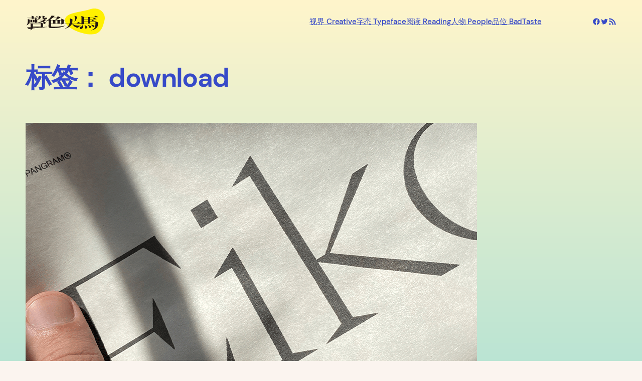

--- FILE ---
content_type: text/css
request_url: https://shengsequanma.com/wp-content/themes/tove/style.css?ver=0.8.3
body_size: 2804
content:
/* ---------------------------------------------------------------------------------------------

	Theme Name: Tove
    Text Domain: tove
	Version: 0.8.3
	Description: Tove is a fun and colorful multi-purpose block theme built entirely around Full Site Editing. It's designed with cafes and restaurants in mind, but thanks to the layout features of Full Site Editing, you can easily adapt it for any type of website. Tove bundles over 40 Block Patterns to get you started, including six different header designs and seven different footer designs. Demo: https://andersnoren.se/themes/tove/
	Tags: blog, portfolio, grid-layout, one-column, two-columns, three-columns, four-columns, custom-background, custom-colors, custom-logo, custom-menu, editor-style, featured-images, sticky-post, threaded-comments, translation-ready, block-styles, wide-blocks, full-site-editing
	Author: Anders Norén
	Author URI: https://andersnoren.se
	Theme URI: https://andersnoren.se/teman/tove-wordpress-theme/
	License: GNU General Public License version 2.0
	License URI: http://www.gnu.org/licenses/gpl-2.0.html
	Requires PHP: 5.6
	Tested up to: 6.5

	All files, unless otherwise stated, are released under the GNU General Public License
	version 2.0 (http://www.gnu.org/licenses/gpl-2.0.html)

/* --------------------------------------------------------------------------------------------- */


body {
	-moz-osx-font-smoothing: grayscale;
	-webkit-font-smoothing: antialiased;
}

/* Input styles */

input, textarea, select, button {
	background-color: inherit;
	border-radius: 0;
	font-family: inherit;
	font-size: inherit;
	letter-spacing: inherit;
	margin: 0;
}

input, textarea, select {
	background-color: var( --wp--preset--color--senary );
	border: 2px solid var( --wp--preset--color--foreground );
	box-sizing: border-box;
	color: inherit;
	max-width: 100%;
	padding: .5em;
}

label {
	font-size: var( --wp--preset--font-size--small );
	font-weight: 500;
}

/* Editor Post Title */

.editor-post-title__input { 
	text-align: center;
}

/* Background Padding */

p.has-background, 
h1.has-background, 
h2.has-background, 
h3.has-background, 
h4.has-background, 
h5.has-background, 
h6.has-background, 
:where(.wp-block-group.has-background),
.wp-block-pullquote.has-background { 
	padding: var(--wp--preset--spacing--60);
}

/* ------------------------------------------- */
/*	Typography
/* ------------------------------------------- */

*[class*="has-heading-"][class*="-font-size"]:not(.has-heading-6-font-size) {
	letter-spacing: var( --wp--custom--typography--letter-spacing--heading );
}

.has-gigantic-font-size {
	letter-spacing: var( --wp--custom--typography--letter-spacing--gigantic );
	line-height: var( --wp--custom--typography--line-height--gigantic );
}

.has-heading-6-font-size {
	letter-spacing: var( --wp--custom--typography--letter-spacing--uppercase );
	line-height: var( --wp--custom--typography--line-height--heading );
	text-transform: uppercase;
}

/* ------------------------------------------- */
/*	Helper Classes
/* ------------------------------------------- */

/* Hiding and Showing -------------- */

@media ( max-width: 1100px ) { 	.hide-tablet-landscape { display: none !important; } }
@media ( max-width: 1000px ) { 	.hide-tablet-portrait { display: none !important; } }
@media ( max-width: 700px ) { 	.hide-mobile { display: none !important; } }

/* Margins ------------------------- */

:root .no-margin.no-margin { margin: 0 !important; }
:root .no-margin-bottom.no-margin-bottom, :root .no-margin-vertical.no-margin-vertical { margin-bottom: 0 !important; }
:root .no-margin-left.no-margin-left, :root .no-margin-horizontal.no-margin-horizontal { margin-left: 0 !important; }
:root .no-margin-right.no-margin-right, :root .no-margin-horizontal.no-margin-horizontal { margin-right: 0 !important; }
:root .no-margin-top.no-margin-top, :root .no-margin-vertical.no-margin-vertical { margin-top: 0 !important; }

/* ------------------------------------------- */
/*	Blocks
/* ------------------------------------------- */

/* Block Style: Shaded ---------------- */

.wp-block-columns.is-style-tove-shaded > .wp-block-column,
.wp-block-group.is-style-tove-shaded,
.wp-block-image.is-style-tove-shaded img,
.wp-block-media-text.is-style-tove-shaded {
	border: var( --wp--custom--shaded-style--combined--border );
	box-shadow: var( --wp--custom--shaded-style--combined--box-shadow );
}

/* Block: Button ---------------------- */

/* STYLE: PLAIN */

.wp-block-button.is-style-tove-plain .wp-block-button__link,
.wp-block-button__link.is-style-tove-plain {
	border: none;
	box-shadow: none;
}

/* Block: Comments -------------------- */

:root .wp-block-comments-pagination > a {
	margin: 0;
}

.comment-respond {
	background-color: var( --wp--preset--color--senary );
	border: var( --wp--custom--shaded-style--border--width ) var( --wp--custom--shaded-style--border--style ) currentColor;
	box-shadow: var( --wp--custom--shaded-style--box-shadow--x ) var( --wp--custom--shaded-style--box-shadow--y ) var( --wp--custom--shaded-style--box-shadow--blur ) currentColor;
	padding: var(--wp--preset--spacing--60);
}

.wp-block-post-comments-form .comment-reply-title {
	font-size: var(--wp--preset--font-size--heading-3);
	margin: 0 0 .33em 0;
}

.wp-block-post-comments-form .comment-reply-title :where(small) {
	font-weight: 500;
	letter-spacing: 0;
	margin-left: 1em;
}

.wp-block-post-comments-form .comment-form p:last-of-type {
	margin-bottom: 4px;
}

.wp-block-post-comments-form textarea, 
.wp-block-post-comments-form input:not([type=submit]) {
	background-color: var( --wp--preset--color--senary );
	border: 2px solid var( --wp--preset--color--foreground );
}

.wp-block-post-comments-form .logged-in-as,
.wp-block-post-comments-form .comment-notes {
	margin-bottom: var(--wp--preset--spacing--60);
}

.wp-block-post-comments-form .form-submit {
	text-align: right;
}

.wp-block-post-comments-form input[type=submit] {
	box-shadow: var( --wp--custom--shaded-style--combined--box-shadow );
}

/* Block: File ------------------------ */

.wp-block-file {
	align-items: center;
	display: flex;
	justify-content: space-between;
}

:root .wp-block-file__button:not(:only-child) { 
	margin-left: var( --wp--custom--spacing--baseline ); 
}

/* Block: Heading --------------------- */

h1.has-background, h2.has-background, h3.has-background, h4.has-background, h5.has-background, h6.has-background {
	padding: min( .5em, calc( var( --wp--custom--spacing--baseline ) * ( .5 / .65 ) ) ) min( .65em, var( --wp--custom--spacing--baseline ) );
	width: intrinsic;
}

h1.has-background.has-text-align-center, 
h2.has-background.has-text-align-center, 
h3.has-background.has-text-align-center, 
h4.has-background.has-text-align-center, 
h5.has-background.has-text-align-center, 
h6.has-background.has-text-align-center {
	margin-left: auto !important;
	margin-right: auto !important;
}

h1.has-background.has-text-align-right, 
h2.has-background.has-text-align-right, 
h3.has-background.has-text-align-right, 
h4.has-background.has-text-align-right, 
h5.has-background.has-text-align-right, 
h6.has-background.has-text-align-right {
	margin-left: auto !important;
	margin-right: 0 !important;
}

/* Block: Latest Comments ------------- */

.wp-block-latest-comments > li {
	margin-left: 0;
}

.wp-block-latest-comments__comment-excerpt {
	margin-top: calc( .5 * var( --wp--custom--spacing--baseline ) );
}

.wp-block-latest-comments__comment-date,
.wp-block-latest-comments__comment-excerpt p {
	font-size: var( --wp--preset--font-size--small );
}

.wp-block-latest-comments__comment-excerpt p {
	line-height: var( --wp--custom--typography--line-height--body );
	margin: 0 0 1em;
}

.wp-block-latest-comments__comment-excerpt p:last-child {
	margin-bottom: 0;
}

/* Block: Latest Posts ---------------- */

.wp-block-latest-posts > li {
	margin-left: 0;
}

.wp-block-latest-posts__post-author, 
.wp-block-latest-posts__post-date {
	color: inherit;
	font-size: var( --wp--preset--font-size--small );
}

/* Block: Media and Text -------------- */

.wp-block-media-text .wp-block-media-text__content {
 	padding: var(--wp--preset--spacing--60);
}

/* Block: Paragraph ------------------- */

.has-drop-cap:not(:focus):first-letter {
	background-color: var( --wp--preset--color--senary );
	border: var( --wp--custom--shaded-style--border--width ) var( --wp--custom--shaded-style--border--style ) currentColor;
	box-shadow: var( --wp--custom--shaded-style--box-shadow--x ) var( --wp--custom--shaded-style--box-shadow--y ) var( --wp--custom--shaded-style--box-shadow--blur ) currentColor;
    font-size: 2.75em;
    font-weight: 700;
	margin: .09em 1rem .5rem 0;
	min-width: .6875em;
	padding: 0.3em;
	text-align: center;
}

/* Block: Post Navigation ------------- */

.post-navigation-link-previous a:before { content: "« "; }
.post-navigation-link-next a:after { content: " »"; }

/* Block: Pullquote ------------------- */

.wp-block-pullquote blockquote {
	margin: 0;
	padding: 1.6em 0 0;
	position: relative;
	text-align: inherit;
}

.wp-block-pullquote blockquote:before {
	content: "“";
	display: block;
	font-family: Georgia, serif;
	font-size: 3.5em;
	height: .2666em;
	line-height: .8;
	position: absolute;
		left: 50%;
		top: 0;
	transform: translateX( -50% );
}

.wp-block-pullquote blockquote p:first-child { margin-top: 0; }
.wp-block-pullquote blockquote p:last-child { margin-bottom: 0; }

.wp-block-pullquote.has-text-align-left blockquote:before {
	left: 0;
	transform: none;
}

.wp-block-pullquote.has-text-align-right blockquote:before {
	right: .1rem;
	transform: none;
}

.wp-block-pullquote blockquote p {
	font-size: inherit;
	line-height: inherit;
}

/* Block: Query Pagination ------------ */

.wp-block-query-pagination > .wp-block-query-pagination-next, 
.wp-block-query-pagination > .wp-block-query-pagination-numbers, 
.wp-block-query-pagination > .wp-block-query-pagination-previous {
	margin: 0;
}

/* STYLE: TOP SEPARATOR */

.wp-block-query-pagination.is-style-tove-top-separator {
	border-top: 2px solid currentColor;
	padding: calc( 2 * var( --wp--custom--spacing--baseline ) ) 0 0;
}

@media ( min-width: 700px ) {
	.wp-block-query-pagination.is-style-tove-top-separator {
		padding: calc( 3 * var( --wp--custom--spacing--baseline ) ) 0 0;
	}
}

/* STYLE: VERTICAL SEPARATORS */

.wp-block-query-pagination.is-style-tove-vertical-separators {
	border-bottom: 2px solid currentColor;
	border-top: 2px solid currentColor;
	padding: calc( 2 * var( --wp--custom--spacing--baseline ) ) 0;
}

@media ( min-width: 700px ) {
	.wp-block-query-pagination.is-style-tove-vertical-separators {
		padding: calc( 3 * var( --wp--custom--spacing--baseline ) ) 0;
	}
}

/* Block: Quote ----------------------- */
 
.wp-block-quote.is-style-large p {
	font-size: var( --wp--preset--font-size--large );
	font-style: normal;
	line-height: inherit;
}

/* Block: Search ---------------------- */

.wp-block-search .wp-block-search__label {
	display: block;
	font-size: var( --wp--preset--font-size--small );
	font-weight: 500;
	margin: 0 0 calc( .5 * var( --wp--custom--spacing--baseline ) ) 0;
}

.wp-block-search.wp-block-search__button-inside .wp-block-search__inside-wrapper,
.wp-block-search .wp-block-search__input,
.wp-block-search .wp-block-search__button {
	background-color: var( --wp--preset--color--senary );
	border: 2px solid var( --wp--preset--color--foreground );
	font-size: var( --wp--preset--font-size--small );
	padding: 15px 18px;
}

.wp-block-search .wp-block-search__button,
.wp-block-search.wp-block-search__button-inside .wp-block-search__inside-wrapper .wp-block-search__button {
	padding: calc( .5 * var( --wp--custom--spacing--baseline ) ) var( --wp--custom--spacing--baseline );
}

.wp-block-search .wp-block-search__button {
	align-items: center;
	color: inherit;
	display: flex;
	flex-shrink: 0;
	font-weight: 700;
	justify-content: center;
	margin-left: var( --wp--custom--spacing--baseline );
	min-width: 58px;
}

.wp-block-search .wp-block-search__button.has-icon {
	padding: 0;
}

.wp-block-search .wp-block-search__button svg {
	margin: auto;
	height: 40px;
	width: 40px;
}

/* STYLE: BUTTON INSIDE */

.wp-block-search.wp-block-search__button-inside .wp-block-search__inside-wrapper .wp-block-search__button {
	padding: calc( .5 * var( --wp--custom--spacing--baseline ) ) calc( .75 * var( --wp--custom--spacing--baseline ) );
}

.wp-block-search.wp-block-search__button-inside .wp-block-search__inside-wrapper .wp-block-search__button.has-icon {
	min-width: 44px;
	padding: 0;
}

/* Block: Social Links ---------------- */

.wp-block-social-links.is-style-tove-shaded .wp-social-link.wp-social-link.wp-social-link {
	border: var( --wp--custom--shaded-style--border--width ) var( --wp--custom--shaded-style--border--style ) currentColor;
	border-radius: 0;
	box-shadow: var( --wp--custom--shaded-style--box-shadow--x ) var( --wp--custom--shaded-style--box-shadow--y ) var( --wp--custom--shaded-style--box-shadow--blur ) currentColor;
	margin: calc( .375 * var( --wp--custom--spacing--baseline ) ) calc( .75 * var( --wp--custom--spacing--baseline ) ) calc( .375 * var( --wp--custom--spacing--baseline ) ) 0;
}

.wp-block-social-links.is-style-tove-shaded .wp-social-link > * {
	padding: .33em;
}

/* Block: Table ----------------------- */

/* STYLE: STRIPES */

.wp-block-table.is-style-stripes * {
	border-width: 0 !important;
}

:root .wp-block-table.is-style-stripes tbody tr:nth-child(odd) {
	background-color: var( --wp--preset--color--senary );
}

/* STYLE: VERTICAL BORDERS */

.wp-block-table.is-style-tove-vertical-borders * {
	border-left: none !important;
	border-right: none !important;
	padding-left: 0 !important;
	padding-right: 0 !important;
}


--- FILE ---
content_type: image/svg+xml
request_url: https://shengsequanma.com/wp-content/uploads/2022/01/ShengseQuanma.svg
body_size: 2919
content:
<?xml version="1.0" encoding="utf-8"?>
<!-- Generator: Adobe Illustrator 24.2.1, SVG Export Plug-In . SVG Version: 6.00 Build 0)  -->
<svg version="1.1" id="图层_1" xmlns="http://www.w3.org/2000/svg" xmlns:xlink="http://www.w3.org/1999/xlink" x="0px" y="0px"
	 viewBox="0 0 160 54" style="enable-background:new 0 0 160 54;" xml:space="preserve">
<style type="text/css">
	.st0{fill:#FFF000;}
	.st1{fill:#231815;}
</style>
<path class="st0" d="M157.49,24.08c-3.64,15.28-7.74,28.52-26.18,28.52S78.59,39.97,78.59,24.38S109.1,8.97,129.23,2.35
	C146.42-3.3,160.92,9.68,157.49,24.08z"/>
<g>
	<path class="st1" d="M34.71,37.8c0.08-0.16,0.11-0.34,0.1-0.53c-0.05-0.85-0.11-2.21-0.11-3.31c0-0.24,0-0.87,0-1.47
		c1.22-0.52,1.43-0.65,1.43-0.9c0-0.16-0.12-0.27-0.49-0.46c-1.47-0.71-5.66-2.07-5.66-2.07l0.18,1.76H9.92
		c-1.04,0-1.78-0.06-2.56-0.2l0.22,0.7c0.74-0.14,1.34-0.17,2.34-0.17h0.08v6.84v0.51H8.18c-0.39,0-0.52,0-0.87,0
		c-1.13,0-1.78,0-2.13,0c-0.43,0-1.13-0.03-2.08-0.06c0.47,1.41,2.81,3.2,3.56,3.3c1.2,0.15,3.34-0.31,3.34-0.31L9.9,44.7l0.3-0.09
		l4.24-4.05c0,0,8.45-0.82,15.71-1.42c1.09-0.11,9.77-0.8,12.93-1.15l0.12-0.46c-3.34,0.2-3.62,0.21-8.65,0.45L34.71,37.8z
		 M30.2,38.17c-5.46,0.2-7.45,0.2-15.69,0.29v-2.08H30.2V38.17z M30.2,36.06H14.52v-2.28H30.2V36.06z M30.2,33.45H14.52v-2.31h15.67
		l0.02,0.2V33.45z"/>
	<path class="st1" d="M41.78,23.98c0-0.14-0.17-0.29-0.56-0.46c-1.56-0.75-2.45-0.9-4.06-1.59c-0.82,0.6-1.14,1.2-1.71,1.6
		l-8.45-0.01c-0.74,0-1.3-0.06-2.13-0.17l0.22,0.64l1.82-0.13c0.83,0.18,2.2,0.58,2.2,0.58c1.41,0.36,2.52,0.85,3.41,1.4
		c-0.74,0.43-1.28,0.66-1.28,0.66c-2.86,1.3-5.81,2.36-9.75,3.31l0.17,0.32c5.68-0.64,9.42-1.52,12.76-2.59c0,0,0.03-0.01,0.07-0.03
		c0.85,0.99,1.29,1.99,1.61,2.75c0.43,1.04,0.43,1.04,0.61,1.21c0.17,0.14,0.48,0.23,0.74,0.23c1.17,0,2.74-1.23,2.56-2.26
		c-0.2-1.14-1.61-2.05-3.53-2.85c1.08-0.54,2.38-1.28,3.36-2.11C41.39,24.35,41.78,24.27,41.78,23.98z M33.16,25.43
		c-1.53-0.46-3.13-0.89-4.58-1.31l-1.2-0.29h3.7h4.12C34.55,24.47,33.82,25.01,33.16,25.43z"/>
	<path class="st1" d="M6.83,18.54h5.29v2.71H8.34c-0.91,0-1.65-0.06-2.52-0.2l0.26,0.64c0.65-0.06,1.47-0.12,2.26-0.12h14.6
		c0.22,0,0.35-0.06,0.35-0.14c0-0.06-0.04-0.12-0.17-0.2c-1.39-0.84-1.82-1.1-3.34-1.85c-1.15,0.9-2.3,1.87-2.3,1.87h-1.15v-2.71
		h9.04c0.26,0,0.43-0.06,0.43-0.14c0-0.06-0.04-0.12-0.17-0.23c-1.47-0.84-2.19-1.29-3.47-1.65c-1.04,0.69-2.47,1.71-2.47,1.71
		h-3.36v-1.47c0,0-3.12-1.24-4.29-1.3c0.04,0.95,0.09,1.42,0.09,2.05v0.72H6.83c-1,0-1.82-0.06-2.65-0.2l0.3,0.67
		C5.27,18.57,5.96,18.54,6.83,18.54z"/>
	<path class="st1" d="M8.11,28.54H19.1v0.49c0.04,0.29,0.22,0.38,1,0.38c1.17,0,3.12-1.27,3.12-1.59c0,0-0.09-3.58-0.09-3.58
		c0.87-0.29,1.04-0.4,1.04-0.58c0-0.14-0.13-0.23-0.39-0.4c-1.21-0.61-4.86-1.33-4.86-1.33c0.11,0.47,0.14,1.47,0.14,1.47H8.93
		c-1.95-0.58-2.56-1.01-4.6-1.47c0.09,1.33,0.13,1.88,0.13,3.24c0,4.02-0.52,6.93-2.52,9.24l0.35,0.17
		C5.89,32.49,7.54,30.92,8.11,28.54z M18.03,23.72h1.07v4.5h-1.07V23.72z M13.21,23.72h1.21v4.5h-1.21V23.72z M8.54,23.72h1.07v4.5
		H8.24C8.41,27.32,8.5,25.45,8.54,23.72z"/>
	<path class="st1" d="M23.61,22.79l0.22,0.26c2.21-0.61,3.38-1.1,4.55-1.85c1.47-0.95,1.95-1.76,2.17-3.76h3.3v3.07
		c0,0.67,0.35,1.01,1.26,1.16c0.65,0.12,1.21,0.14,4.64,0.14c1.69,0,1.34,0.15,2.04-0.02c0.74-0.17,1.26-0.79,1.26-1.28
		c0-0.38-0.22-0.61-0.69-0.84c-1.59-0.76-2.61-1.94-2.61-1.94s0.98,2.02-0.56,2.02c-1.43,0-1.83-0.03-1.83-0.43v-1.5
		c1.08-0.35,1.7-0.52,1.7-0.72c0-0.12-0.13-0.23-0.48-0.4c-1.17-0.58-4.92-1.32-4.92-1.32l0.19,1.75h-3.04
		c-1.91-0.67-2.52-1.15-4.55-1.73c0.13,0.9,0.17,1.36,0.17,2.02C26.43,20.19,25.78,21.37,23.61,22.79z"/>
	<path class="st1" d="M62.9,37.2c-6.15,0.4-10.37-0.06-11.37-0.23c-0.61-0.09-0.87-0.32-0.87-0.87v-4.95h20.64v0.98
		c0,0.43,0,0.66,0.49,0.55c0.35-0.08,2.45-0.84,3.64-1.28c0.48-0.18,0.79-0.65,0.76-1.16c-0.05-0.9-0.12-2.35-0.12-3.52
		c0-0.26,0-0.93,0-1.56c1.3-0.55,1.52-0.69,1.52-0.95c0-0.17-0.13-0.29-0.52-0.49c-1.56-0.75-6.05-2.54-6.05-2.54l0.28,2.91H59.47
		l3.15-1.18c1.26-0.67,5.23-2.83,5.23-2.83l2-1.19l-5.83-2.78l-1.05,2.72h-8.2c0.65-0.58,1.32-1.06,2.06-1.79l1.07-1.16
		c-0.47-0.11-0.47-0.11-6.02-0.89c-0.95,2-2.13,3.67-4.08,5.73c-2.13,2.28-3.9,3.73-7.07,5.75l0.3,0.26
		c2.82-1.04,3.6-1.36,4.86-1.97v8.1c0,0.32,0,0.35-0.04,1.74c0,0.55-0.04,1.27-0.04,2.31c0.04,0.67,0.17,1.07,0.35,1.39
		c0.35,0.58,1.08,1.04,1.95,1.21c1.52,0.35,0.84,0.76,9.77,0.43c13.88-0.51,21.63-4.84,21.63-4.84S73.65,36.5,62.9,37.2z
		 M68.33,24.42h2.98v6.41h-2.98V24.42z M59.56,24.42h4.05v6.41h-4.05V24.42z M54.83,30.83h-4.16v-6.41h4.16V30.83z M54.49,19.16h8.2
		c-1.17,1.97-2.78,3.72-3.91,4.94h-7.72c-0.88-0.42-1.32-0.74-1.95-1.03C51.41,21.67,52.79,20.69,54.49,19.16z"/>
	<path class="st1" d="M102.82,17.32c-2.39-0.84-2.88-1.13-5.26-1.9c1.12,4.5,0.59,9.47,0,12.37
		C101.84,23.82,102.82,17.32,102.82,17.32z"/>
	<path class="st1" d="M110.05,35.41c-2.43-0.43-6.73-0.38-8.56-0.59c-1.93-0.23-4.22-0.48-8.19-3.8h16.65c0.3,0,0.48-0.06,0.48-0.17
		c0-0.09-0.09-0.17-0.3-0.29c-2.08-1.21-2.73-1.59-4.99-2.75c-1.41,1.21-2,1.76-3.51,2.89h-8.88c0.07-0.23,0.13-0.46,0.16-0.69
		l0.17-0.74c0.43-5.26,0.48-6.55,0.48-6.55l-5.59-2.34l0.3,2.92c0,2.05-0.09,4.12-0.3,5.97l-0.01,0.04
		c-0.07,0.45-0.18,0.91-0.31,1.39h-6.26c-1.34,0-2.21-0.06-3.64-0.29l0.3,0.82c1.13-0.14,2.04-0.2,3.34-0.2h6.17
		c-1.14,3.67-4.12,7.85-9.09,9.89l0.22,0.26c6.06-1.27,12.41-6,13.95-10.1c2.75,4.57,5.98,7.83,11.85,8.24
		c0.17,0.01,0.35-0.12,0.43-0.29c0.26-0.43,0.39-0.67,0.69-1.07c0.95-1.27,2.6-1.71,4.42-2.26L110.05,35.41z"/>
	<path class="st1" d="M133.79,36.94c0.69,1.07,0.87,1.21,1.52,1.21c1,0,2.04-0.98,2.04-1.97c0-1.33-2.04-2.17-7.03-2.95l-0.22,0.2
		C131.93,34.65,132.75,35.43,133.79,36.94z"/>
	<path class="st1" d="M144.28,18.22c0.3,0,0.48-0.06,0.48-0.17c0-0.06-0.09-0.14-0.26-0.26c-2.08-1.04-2.73-1.36-4.81-2.37
		c-1.34,0.93-1.78,1.5-3.17,2.48h-19.76c-2.39-0.84-3.12-1.35-5.51-1.99c0.22,1.94,0.26,3.35,0.26,6.45c0,4.6-0.04,6.68-0.26,9.46
		c0.04,0.55,0.3,0.64,1.87,0.64c1.34,0,2.47-0.12,2.86-0.29c0.22-0.12,0.26-0.23,0.3-0.46v-0.61h23.04
		c-0.04,1.45-0.13,2.87-0.28,4.18l-0.01,0.04c-0.65,3.99-1.95,6.62-7.72,8.99l0.22,0.26c6.59-1.39,11.76-5.2,12.45-9.51l0.17-0.74
		c0.43-5.26,0.48-5.6,0.48-5.6l-5.59-2.34c0,0,0.3,1.65,0.3,2.92c0,0.49-0.01,0.98-0.02,1.47h-10.51v-4.1h9.11
		c0.26,0,0.43-0.09,0.43-0.17c0-0.09-0.09-0.14-0.26-0.29c-1.95-1.07-2.52-1.39-4.51-2.43c-1.3,0.95-1.69,1.56-3.04,2.57h-1.74
		v-3.93H141c0.3,0,0.52-0.09,0.52-0.2c0-0.06-0.09-0.14-0.26-0.26c-1.99-1.04-2.6-1.33-4.64-2.31c-1.26,0.9-1.65,1.5-2.95,2.45
		h-4.86v-3.87H144.28z M124.09,30.77h-7.81v-4.1h7.81V30.77z M124.09,26.34h-7.81v-3.93h7.81V26.34z M124.09,22.09h-7.81v-3.87h7.81
		V22.09z"/>
	<path class="st1" d="M123.95,33.76l-0.26,0.2c1.6,1.5,2.39,2.6,3.08,4.28c0.43,1.04,0.43,1.04,0.61,1.21
		c0.17,0.14,0.48,0.23,0.74,0.23c1.17,0,2.56-1.21,2.56-2.26C130.67,36.22,128.67,35.12,123.95,33.76z"/>
	<path class="st1" d="M117.92,34.05l-0.35,0.12c0.91,1.76,1.21,3.04,1.26,5.38c0,0.98,0.39,1.42,1.21,1.42
		c1.39,0,3.17-1.39,3.17-2.49C123.21,37.29,121.26,35.67,117.92,34.05z"/>
	<path class="st1" d="M113.49,34.34c-0.61,2.11-1.52,2.1-4.34,3.17c-1.04,0.4-1.34,1.58-1.34,2.3c0,1.24,1,2.14,2.34,2.14
		c1.08,0,2.21-0.49,3.08-1.33c0.82-0.84,1.3-2.11,1.3-3.56c0-0.93-0.13-1.5-0.61-2.69L113.49,34.34z"/>
</g>
</svg>
